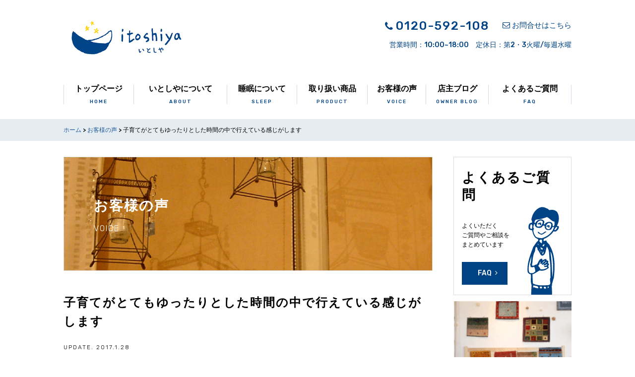

--- FILE ---
content_type: text/html; charset=UTF-8
request_url: https://www.nemuriya.jp/voice/287
body_size: 34782
content:
<!DOCTYPE html>
<html>
<head>


<!-- Google Tag Manager -->
<script>(function(w,d,s,l,i){w[l]=w[l]||[];w[l].push({'gtm.start':
new Date().getTime(),event:'gtm.js'});var f=d.getElementsByTagName(s)[0],
j=d.createElement(s),dl=l!='dataLayer'?'&l='+l:'';j.async=true;j.src=
'https://www.googletagmanager.com/gtm.js?id='+i+dl;f.parentNode.insertBefore(j,f);
})(window,document,'script','dataLayer','GTM-KCN3PC2');</script>
<!-- End Google Tag Manager -->


<meta charset="UTF-8">
<meta name=viewport content="width=device-width, initial-scale=1">
<meta name="format-detection" content="telephone=no">
<link rel="stylesheet" href="https://www.nemuriya.jp/wp/wp-content/themes/nemuriya/lib/css/common.css?2024-05-20-030917">
<link href="https://www.nemuriya.jp/wp/wp-content/themes/nemuriya/lib/css/grow.min.css" rel="stylesheet" type="text/css" />
<link href="https://www.nemuriya.jp/wp/wp-content/themes/nemuriya/lib/css/kaname.css" rel="stylesheet" type="text/css" />
<link rel="apple-touch-icon" sizes="180x180" href="https://www.nemuriya.jp/wp/wp-content/themes/nemuriya/lib/favicon/apple-touch-icon.png">
<link rel="icon" type="image/png" href="https://www.nemuriya.jp/wp/wp-content/themes/nemuriya/lib/favicon/android-chrome.png" sizes="192x192">
<link rel="icon" type="image/png" href="https://www.nemuriya.jp/wp/wp-content/themes/nemuriya/lib/favicon/favicon.png" sizes="16x16"><meta name='robots' content='index, follow, max-image-preview:large, max-snippet:-1, max-video-preview:-1' />
	<style>img:is([sizes="auto" i], [sizes^="auto," i]) { contain-intrinsic-size: 3000px 1500px }</style>
	
	<!-- This site is optimized with the Yoast SEO plugin v26.3 - https://yoast.com/wordpress/plugins/seo/ -->
	<title>子育てがとてもゆったりとした時間の中で行えている感じがします | アフター９のリラックス いとしや</title>
	<link rel="canonical" href="https://www.nemuriya.jp/voice/287" />
	<meta property="og:locale" content="ja_JP" />
	<meta property="og:type" content="article" />
	<meta property="og:title" content="子育てがとてもゆったりとした時間の中で行えている感じがします | アフター９のリラックス いとしや" />
	<meta property="og:description" content="T.M 様 &nbsp; ご購入アイテム billerbeckビラベック／ベビー3点セット &nbsp; ビラベックが誇 …続きを読む" />
	<meta property="og:url" content="https://www.nemuriya.jp/voice/287" />
	<meta property="og:site_name" content="アフター９のリラックス いとしや" />
	<meta property="article:published_time" content="2017-01-28T06:23:15+00:00" />
	<meta property="og:image" content="https://www.nemuriya.jp/wp/wp-content/uploads/2023/06/slide1.jpg" />
	<meta property="og:image:width" content="1200" />
	<meta property="og:image:height" content="480" />
	<meta property="og:image:type" content="image/jpeg" />
	<meta name="author" content="いとしや" />
	<meta name="twitter:card" content="summary_large_image" />
	<meta name="twitter:creator" content="@nemuriya9_oita" />
	<meta name="twitter:site" content="@nemuriya9_oita" />
	<meta name="twitter:label1" content="執筆者" />
	<meta name="twitter:data1" content="いとしや" />
	<script type="application/ld+json" class="yoast-schema-graph">{"@context":"https://schema.org","@graph":[{"@type":"WebPage","@id":"https://www.nemuriya.jp/voice/287","url":"https://www.nemuriya.jp/voice/287","name":"子育てがとてもゆったりとした時間の中で行えている感じがします | アフター９のリラックス いとしや","isPartOf":{"@id":"https://www.nemuriya.jp/#website"},"datePublished":"2017-01-28T06:23:15+00:00","author":{"@id":"https://www.nemuriya.jp/#/schema/person/5763c648f30c25d3b5c711ede56bfb6c"},"breadcrumb":{"@id":"https://www.nemuriya.jp/voice/287#breadcrumb"},"inLanguage":"ja","potentialAction":[{"@type":"ReadAction","target":["https://www.nemuriya.jp/voice/287"]}]},{"@type":"BreadcrumbList","@id":"https://www.nemuriya.jp/voice/287#breadcrumb","itemListElement":[{"@type":"ListItem","position":1,"name":"ホーム","item":"https://www.nemuriya.jp/"},{"@type":"ListItem","position":2,"name":"お客様の声","item":"https://www.nemuriya.jp/category/voice"},{"@type":"ListItem","position":3,"name":"子育てがとてもゆったりとした時間の中で行えている感じがします"}]},{"@type":"WebSite","@id":"https://www.nemuriya.jp/#website","url":"https://www.nemuriya.jp/","name":"アフター９のリラックス いとしや","description":"大分にある一風変わった一軒家のお店。布団屋ではなく眠り屋へ。ここは眠りのための上質な心地よさを体験するためのお店です。上質な眠りと、あなたらしい暮らしをつくるため、睡眠のお悩みを丁寧にお伺いし、最適なご提案をいたします。","potentialAction":[{"@type":"SearchAction","target":{"@type":"EntryPoint","urlTemplate":"https://www.nemuriya.jp/?s={search_term_string}"},"query-input":{"@type":"PropertyValueSpecification","valueRequired":true,"valueName":"search_term_string"}}],"inLanguage":"ja"},{"@type":"Person","@id":"https://www.nemuriya.jp/#/schema/person/5763c648f30c25d3b5c711ede56bfb6c","name":"いとしや","url":"https://www.nemuriya.jp/author/r-comanager"}]}</script>
	<!-- / Yoast SEO plugin. -->


<link rel='dns-prefetch' href='//www.googletagmanager.com' />
<script type="text/javascript" id="wpp-js" src="https://www.nemuriya.jp/wp/wp-content/plugins/wordpress-popular-posts/assets/js/wpp.min.js?ver=7.3.6" data-sampling="0" data-sampling-rate="100" data-api-url="https://www.nemuriya.jp/wp-json/wordpress-popular-posts" data-post-id="287" data-token="9ab8a03f57" data-lang="0" data-debug="0"></script>
<link rel='stylesheet' id='wp-block-library-css' href='https://www.nemuriya.jp/wp/wp-includes/css/dist/block-library/style.min.css' type='text/css' media='all' />
<style id='classic-theme-styles-inline-css' type='text/css'>
/*! This file is auto-generated */
.wp-block-button__link{color:#fff;background-color:#32373c;border-radius:9999px;box-shadow:none;text-decoration:none;padding:calc(.667em + 2px) calc(1.333em + 2px);font-size:1.125em}.wp-block-file__button{background:#32373c;color:#fff;text-decoration:none}
</style>
<style id='global-styles-inline-css' type='text/css'>
:root{--wp--preset--aspect-ratio--square: 1;--wp--preset--aspect-ratio--4-3: 4/3;--wp--preset--aspect-ratio--3-4: 3/4;--wp--preset--aspect-ratio--3-2: 3/2;--wp--preset--aspect-ratio--2-3: 2/3;--wp--preset--aspect-ratio--16-9: 16/9;--wp--preset--aspect-ratio--9-16: 9/16;--wp--preset--color--black: #000000;--wp--preset--color--cyan-bluish-gray: #abb8c3;--wp--preset--color--white: #ffffff;--wp--preset--color--pale-pink: #f78da7;--wp--preset--color--vivid-red: #cf2e2e;--wp--preset--color--luminous-vivid-orange: #ff6900;--wp--preset--color--luminous-vivid-amber: #fcb900;--wp--preset--color--light-green-cyan: #7bdcb5;--wp--preset--color--vivid-green-cyan: #00d084;--wp--preset--color--pale-cyan-blue: #8ed1fc;--wp--preset--color--vivid-cyan-blue: #0693e3;--wp--preset--color--vivid-purple: #9b51e0;--wp--preset--gradient--vivid-cyan-blue-to-vivid-purple: linear-gradient(135deg,rgba(6,147,227,1) 0%,rgb(155,81,224) 100%);--wp--preset--gradient--light-green-cyan-to-vivid-green-cyan: linear-gradient(135deg,rgb(122,220,180) 0%,rgb(0,208,130) 100%);--wp--preset--gradient--luminous-vivid-amber-to-luminous-vivid-orange: linear-gradient(135deg,rgba(252,185,0,1) 0%,rgba(255,105,0,1) 100%);--wp--preset--gradient--luminous-vivid-orange-to-vivid-red: linear-gradient(135deg,rgba(255,105,0,1) 0%,rgb(207,46,46) 100%);--wp--preset--gradient--very-light-gray-to-cyan-bluish-gray: linear-gradient(135deg,rgb(238,238,238) 0%,rgb(169,184,195) 100%);--wp--preset--gradient--cool-to-warm-spectrum: linear-gradient(135deg,rgb(74,234,220) 0%,rgb(151,120,209) 20%,rgb(207,42,186) 40%,rgb(238,44,130) 60%,rgb(251,105,98) 80%,rgb(254,248,76) 100%);--wp--preset--gradient--blush-light-purple: linear-gradient(135deg,rgb(255,206,236) 0%,rgb(152,150,240) 100%);--wp--preset--gradient--blush-bordeaux: linear-gradient(135deg,rgb(254,205,165) 0%,rgb(254,45,45) 50%,rgb(107,0,62) 100%);--wp--preset--gradient--luminous-dusk: linear-gradient(135deg,rgb(255,203,112) 0%,rgb(199,81,192) 50%,rgb(65,88,208) 100%);--wp--preset--gradient--pale-ocean: linear-gradient(135deg,rgb(255,245,203) 0%,rgb(182,227,212) 50%,rgb(51,167,181) 100%);--wp--preset--gradient--electric-grass: linear-gradient(135deg,rgb(202,248,128) 0%,rgb(113,206,126) 100%);--wp--preset--gradient--midnight: linear-gradient(135deg,rgb(2,3,129) 0%,rgb(40,116,252) 100%);--wp--preset--font-size--small: 13px;--wp--preset--font-size--medium: 20px;--wp--preset--font-size--large: 36px;--wp--preset--font-size--x-large: 42px;--wp--preset--spacing--20: 0.44rem;--wp--preset--spacing--30: 0.67rem;--wp--preset--spacing--40: 1rem;--wp--preset--spacing--50: 1.5rem;--wp--preset--spacing--60: 2.25rem;--wp--preset--spacing--70: 3.38rem;--wp--preset--spacing--80: 5.06rem;--wp--preset--shadow--natural: 6px 6px 9px rgba(0, 0, 0, 0.2);--wp--preset--shadow--deep: 12px 12px 50px rgba(0, 0, 0, 0.4);--wp--preset--shadow--sharp: 6px 6px 0px rgba(0, 0, 0, 0.2);--wp--preset--shadow--outlined: 6px 6px 0px -3px rgba(255, 255, 255, 1), 6px 6px rgba(0, 0, 0, 1);--wp--preset--shadow--crisp: 6px 6px 0px rgba(0, 0, 0, 1);}:where(.is-layout-flex){gap: 0.5em;}:where(.is-layout-grid){gap: 0.5em;}body .is-layout-flex{display: flex;}.is-layout-flex{flex-wrap: wrap;align-items: center;}.is-layout-flex > :is(*, div){margin: 0;}body .is-layout-grid{display: grid;}.is-layout-grid > :is(*, div){margin: 0;}:where(.wp-block-columns.is-layout-flex){gap: 2em;}:where(.wp-block-columns.is-layout-grid){gap: 2em;}:where(.wp-block-post-template.is-layout-flex){gap: 1.25em;}:where(.wp-block-post-template.is-layout-grid){gap: 1.25em;}.has-black-color{color: var(--wp--preset--color--black) !important;}.has-cyan-bluish-gray-color{color: var(--wp--preset--color--cyan-bluish-gray) !important;}.has-white-color{color: var(--wp--preset--color--white) !important;}.has-pale-pink-color{color: var(--wp--preset--color--pale-pink) !important;}.has-vivid-red-color{color: var(--wp--preset--color--vivid-red) !important;}.has-luminous-vivid-orange-color{color: var(--wp--preset--color--luminous-vivid-orange) !important;}.has-luminous-vivid-amber-color{color: var(--wp--preset--color--luminous-vivid-amber) !important;}.has-light-green-cyan-color{color: var(--wp--preset--color--light-green-cyan) !important;}.has-vivid-green-cyan-color{color: var(--wp--preset--color--vivid-green-cyan) !important;}.has-pale-cyan-blue-color{color: var(--wp--preset--color--pale-cyan-blue) !important;}.has-vivid-cyan-blue-color{color: var(--wp--preset--color--vivid-cyan-blue) !important;}.has-vivid-purple-color{color: var(--wp--preset--color--vivid-purple) !important;}.has-black-background-color{background-color: var(--wp--preset--color--black) !important;}.has-cyan-bluish-gray-background-color{background-color: var(--wp--preset--color--cyan-bluish-gray) !important;}.has-white-background-color{background-color: var(--wp--preset--color--white) !important;}.has-pale-pink-background-color{background-color: var(--wp--preset--color--pale-pink) !important;}.has-vivid-red-background-color{background-color: var(--wp--preset--color--vivid-red) !important;}.has-luminous-vivid-orange-background-color{background-color: var(--wp--preset--color--luminous-vivid-orange) !important;}.has-luminous-vivid-amber-background-color{background-color: var(--wp--preset--color--luminous-vivid-amber) !important;}.has-light-green-cyan-background-color{background-color: var(--wp--preset--color--light-green-cyan) !important;}.has-vivid-green-cyan-background-color{background-color: var(--wp--preset--color--vivid-green-cyan) !important;}.has-pale-cyan-blue-background-color{background-color: var(--wp--preset--color--pale-cyan-blue) !important;}.has-vivid-cyan-blue-background-color{background-color: var(--wp--preset--color--vivid-cyan-blue) !important;}.has-vivid-purple-background-color{background-color: var(--wp--preset--color--vivid-purple) !important;}.has-black-border-color{border-color: var(--wp--preset--color--black) !important;}.has-cyan-bluish-gray-border-color{border-color: var(--wp--preset--color--cyan-bluish-gray) !important;}.has-white-border-color{border-color: var(--wp--preset--color--white) !important;}.has-pale-pink-border-color{border-color: var(--wp--preset--color--pale-pink) !important;}.has-vivid-red-border-color{border-color: var(--wp--preset--color--vivid-red) !important;}.has-luminous-vivid-orange-border-color{border-color: var(--wp--preset--color--luminous-vivid-orange) !important;}.has-luminous-vivid-amber-border-color{border-color: var(--wp--preset--color--luminous-vivid-amber) !important;}.has-light-green-cyan-border-color{border-color: var(--wp--preset--color--light-green-cyan) !important;}.has-vivid-green-cyan-border-color{border-color: var(--wp--preset--color--vivid-green-cyan) !important;}.has-pale-cyan-blue-border-color{border-color: var(--wp--preset--color--pale-cyan-blue) !important;}.has-vivid-cyan-blue-border-color{border-color: var(--wp--preset--color--vivid-cyan-blue) !important;}.has-vivid-purple-border-color{border-color: var(--wp--preset--color--vivid-purple) !important;}.has-vivid-cyan-blue-to-vivid-purple-gradient-background{background: var(--wp--preset--gradient--vivid-cyan-blue-to-vivid-purple) !important;}.has-light-green-cyan-to-vivid-green-cyan-gradient-background{background: var(--wp--preset--gradient--light-green-cyan-to-vivid-green-cyan) !important;}.has-luminous-vivid-amber-to-luminous-vivid-orange-gradient-background{background: var(--wp--preset--gradient--luminous-vivid-amber-to-luminous-vivid-orange) !important;}.has-luminous-vivid-orange-to-vivid-red-gradient-background{background: var(--wp--preset--gradient--luminous-vivid-orange-to-vivid-red) !important;}.has-very-light-gray-to-cyan-bluish-gray-gradient-background{background: var(--wp--preset--gradient--very-light-gray-to-cyan-bluish-gray) !important;}.has-cool-to-warm-spectrum-gradient-background{background: var(--wp--preset--gradient--cool-to-warm-spectrum) !important;}.has-blush-light-purple-gradient-background{background: var(--wp--preset--gradient--blush-light-purple) !important;}.has-blush-bordeaux-gradient-background{background: var(--wp--preset--gradient--blush-bordeaux) !important;}.has-luminous-dusk-gradient-background{background: var(--wp--preset--gradient--luminous-dusk) !important;}.has-pale-ocean-gradient-background{background: var(--wp--preset--gradient--pale-ocean) !important;}.has-electric-grass-gradient-background{background: var(--wp--preset--gradient--electric-grass) !important;}.has-midnight-gradient-background{background: var(--wp--preset--gradient--midnight) !important;}.has-small-font-size{font-size: var(--wp--preset--font-size--small) !important;}.has-medium-font-size{font-size: var(--wp--preset--font-size--medium) !important;}.has-large-font-size{font-size: var(--wp--preset--font-size--large) !important;}.has-x-large-font-size{font-size: var(--wp--preset--font-size--x-large) !important;}
:where(.wp-block-post-template.is-layout-flex){gap: 1.25em;}:where(.wp-block-post-template.is-layout-grid){gap: 1.25em;}
:where(.wp-block-columns.is-layout-flex){gap: 2em;}:where(.wp-block-columns.is-layout-grid){gap: 2em;}
:root :where(.wp-block-pullquote){font-size: 1.5em;line-height: 1.6;}
</style>

<!-- Site Kit によって追加された Google タグ（gtag.js）スニペット -->
<!-- Google アナリティクス スニペット (Site Kit が追加) -->
<script type="text/javascript" src="https://www.googletagmanager.com/gtag/js?id=GT-WRHZ3GFJ" id="google_gtagjs-js" async></script>
<script type="text/javascript" id="google_gtagjs-js-after">
/* <![CDATA[ */
window.dataLayer = window.dataLayer || [];function gtag(){dataLayer.push(arguments);}
gtag("set","linker",{"domains":["www.nemuriya.jp"]});
gtag("js", new Date());
gtag("set", "developer_id.dZTNiMT", true);
gtag("config", "GT-WRHZ3GFJ");
/* ]]> */
</script>
<link rel="https://api.w.org/" href="https://www.nemuriya.jp/wp-json/" /><link rel="alternate" title="JSON" type="application/json" href="https://www.nemuriya.jp/wp-json/wp/v2/posts/287" /><link rel='shortlink' href='https://www.nemuriya.jp/?p=287' />
<link rel="alternate" title="oEmbed (JSON)" type="application/json+oembed" href="https://www.nemuriya.jp/wp-json/oembed/1.0/embed?url=https%3A%2F%2Fwww.nemuriya.jp%2Fvoice%2F287" />
<link rel="alternate" title="oEmbed (XML)" type="text/xml+oembed" href="https://www.nemuriya.jp/wp-json/oembed/1.0/embed?url=https%3A%2F%2Fwww.nemuriya.jp%2Fvoice%2F287&#038;format=xml" />
<meta name="generator" content="Site Kit by Google 1.170.0" />            <style id="wpp-loading-animation-styles">@-webkit-keyframes bgslide{from{background-position-x:0}to{background-position-x:-200%}}@keyframes bgslide{from{background-position-x:0}to{background-position-x:-200%}}.wpp-widget-block-placeholder,.wpp-shortcode-placeholder{margin:0 auto;width:60px;height:3px;background:#dd3737;background:linear-gradient(90deg,#dd3737 0%,#571313 10%,#dd3737 100%);background-size:200% auto;border-radius:3px;-webkit-animation:bgslide 1s infinite linear;animation:bgslide 1s infinite linear}</style>
            <style type="text/css">.recentcomments a{display:inline !important;padding:0 !important;margin:0 !important;}</style></head>
<body>

<!-- Google Tag Manager (noscript) -->
<noscript><iframe src="https://www.googletagmanager.com/ns.html?id=GTM-KCN3PC2"
height="0" width="0" style="display:none;visibility:hidden"></iframe></noscript>
<!-- End Google Tag Manager (noscript) -->


<div class="l-grid-container" id="top">
<header class="l-header-horizontal" role="banner">
<div class="l-grid-container">
<div class="mdl-head-nav-wrap">
<h1 class="mdl-logo-wrap"><a href="https://www.nemuriya.jp/" class="mdl-logo"><img src="https://www.nemuriya.jp/wp/wp-content/themes/nemuriya/lib/images/header-logo.png" alt="いとしや"></a></h1>
<nav class="mdl-head-nav">
<p><a href="tel:0120592108" class="icon-phone" onclick="ga('send', 'event', 'outbound', 'linkclick', 'nemuriya.jp',1, {'nonInteraction': 1});"><i class="fa fa-phone" aria-hidden="true"></i></a><span class="btn-tel">0120-592-108</span></p>
<p><a href="https://www.nemuriya.jp/contact" class="btn-mail"><i class="fa fa-envelope-o" aria-hidden="true"></i><span>お問合せはこちら</span></a></p>
</nav>
<span class="head-time">営業時間：10:00~18:00　定休日：第2・3火曜/毎週水曜</span>
</div>
<div class="overlay js-overlay">
<div class="l-grid-container js-scroll-container">
<nav class="mdl-gnav-horizontal" role="navigation">
<ul>
<li><a href="https://www.nemuriya.jp/">トップページ<span>home</span></a></li>
<li><a href="https://www.nemuriya.jp/company">いとしやについて<span>about</span></a></li>
<li><a href="https://www.nemuriya.jp/category/column/sleep">睡眠について<span>sleep</span></a>
</li>
<li><a href="https://www.nemuriya.jp/product">取り扱い商品<span>product</span></a>
</li>
<li><a href="https://www.nemuriya.jp/category/voice">お客様の声<span>voice</span></a></li>
<li><a href="https://www.nemuriya.jp/category/blog-owner">店主ブログ<span>owner blog</span></a></li>
<li><a href="https://www.nemuriya.jp/category/faq">よくあるご質問<span>FAQ</span></a></li>
</ul>
</nav>
</div>
</div>
</div>
</header>
<div class="btn-menu js-btn-menu"><a class="btn-open" href="javascript:void(0)"></a></div>
<main role="main">

<div class="l-grid-container breadcrumbs-wrap"><p id="breadcrumbs" class="l-grid"><span><span><a href="https://www.nemuriya.jp/">ホーム</a></span> &gt; <span><a href="https://www.nemuriya.jp/category/voice">お客様の声</a></span> &gt; <span class="breadcrumb_last" aria-current="page">子育てがとてもゆったりとした時間の中で行えている感じがします</span></span></p></div>
<div class="l-grid ">
<article class="l-main page-voice">
<h2 class="h-page h-voice">
お客様の声&nbsp;<span>voice</span></h2>
<div class="page-content hentry">
<h1 class="h-post entry-title">子育てがとてもゆったりとした時間の中で行えている感じがします<span class="mdl-days updated">UPDATE. 2017.1.28</span></h1>
<div class="mdl-text entry-content u-wrap-small">
<h2 class="h-post-primary">T.M 様</h2>
<p>&nbsp;</p>
<h3 class="h-post-secondary">ご購入アイテム</h3>
<p><span style="font-size: 14pt;"><strong><br />
 <b>billerbeckビラベック／ベビー3点セット</b><br />
 </strong></span></p>
<p>&nbsp;</p>
<p><span>ビラベックが誇る羊毛わたでベビー布団を作りました。 掛ふとん、肌掛けふとんは共に羊毛１００％。</span><br />
 <span>フィット性もよく赤ちゃんの体を優しく包み込みます。</span></p>
<p>&nbsp;</p>
<h3 class="h-post-secondary">商品ご購入動機</h3>
<p><span>嬉しくも先日、3018gの元気な第一子（女の子）が誕生しました。</span><br />
 <span>子供が生まれる以前より、大杉社長より赤ちゃん（人間）にとっての眠りの重要性を度々聞かせて頂いておりました。生まれたばかりの子供のこと、奥さんのこと、家族みんなのことを考えた結果、赤ちゃんの睡眠環境を快適に整えることが、家族全員の幸せにも繋がると考えました。</span><br />
 <span>また、「数年前は10点以上の幅広い品揃えだったベビー布団、現在では1点（１種類）のみの取り扱い」というこの事実だけでも、このベビー布団がどれだけ赤ちゃんにとって優れた寝具なのかが伝わってきました。</span></p>
<p>&nbsp;</p>
<h3 class="h-post-secondary">ご購入の際に印象に残ったアドバイスなどありましたか？</h3>
<p><span>「布団のキャラクターが笑っていて、寝てる赤ちゃんがいつも泣いているっていうのは何の為の環境か分らない・・」との言葉にハッとさせられ、今回「いとしや」さんが唯一オススメするベビー布団を購入させて頂きました。</span></p>
<p>&nbsp;</p>
<h3 class="h-post-secondary">購入した商品をご使用した後の変化は何かありますか？</h3>
<p><span>おかげさまで、本当に気持ち良さそうによく寝てくれています。寝過ぎでこちらが心配になる程に（笑）。あまり時間が空きすぎると、奥さんのおっぱいの質が悪くなる恐れがある為、たまに無理やり赤ちゃんを起こして授乳させているくらいです。</span></p>
<p>&nbsp;</p>
<p><span>寝る、起きる、排泄する、おっぱいを飲む、運動して、また眠くなる、の繰り返しの生まれたばかりの赤ちゃんですが、その中でも一日のほぼ大半は寝ています。快適な睡眠環境のおかげか、ウチの子は「ぐずったり」「わめいたり」「暴れたり」をあまりしない様に思います。子育てがとてもゆったりと大らかな時間の中で行えている感じがします。赤ちゃんがぐっすり眠ってくれるおかげで、奥さんの睡眠も十分に確保出来、ストレスのない子育て・ストレスのない家庭環境を実現出来ているのではないかと思っています</span><span>。</span></p><p class="u-align-right mdl-days author entry-footer-section">text=アフター９のリラックス いとしや</p>
</div>
<div class="sns">
<ul>
<!-- twitter -->
<li class="btn-sns btn-twitter">
<a class="twitter-tweet" href="http://twitter.com/intent/tweet?text=【子育てがとてもゆったりとした時間の中で行えている感じがします 】| https://www.nemuriya.jp/voice/287"
onClick="window.open(encodeURI(decodeURI(this.href)),
'tweetwindow',
'width=550, height=450, personalbar=0, toolbar=0, scrollbars=1, resizable=!'
); return false;"><span class="icon-twitter"></span>ツイート</a>
<script>!function(d,s,id){var js,fjs=d.getElementsByTagName(s)[0],p=/^http:/.test(d.location)?'http':'https';if(!d.getElementById(id)){js=d.createElement(s);js.id=id;js.src=p+'://platform.twitter.com/widgets.js';fjs.parentNode.insertBefore(js,fjs);}}(document, 'script', 'twitter-wjs');</script><script>!function(d,s,id){var js,fjs=d.getElementsByTagName(s)[0],p=/^http:/.test(d.location)?'http':'https';if(!d.getElementById(id)){js=d.createElement(s);js.id=id;js.src=p+'://platform.twitter.com/widgets.js';fjs.parentNode.insertBefore(js,fjs);}}(document, 'script', 'twitter-wjs');</script></li>
<!-- facebook share -->
<li class="btn-sns btn-facebook">
<a title="シェアする" href="http://www.facebook.com/sharer.php?u=http://www.nemuriya.jp/voice/287&t=子育てがとてもゆったりとした時間の中で行えている感じがします | アフター９のリラックス いとしや" target="_blank"><span class="icon-facebook"></span><span class="sns-tex">シェアする</span></a></li>
<!-- line -->
<li class="btn-sns btn-line">
<a href="http://line.naver.jp/R/msg/text/?子育てがとてもゆったりとした時間の中で行えている感じがします%0D%0Ahttps://www.nemuriya.jp/voice/287">
<span class="icon-line"></span><span class="sns-tex">LINEに送る</span></a></li>
</ul>
</div>
<div class="u-wrap-middle u-align-center">
<a href="
https://www.nemuriya.jp/category/voice" class="btn btn-back">一覧へ</a>
</div>


<!--<div class=""><div class='yarpp yarpp-related yarpp-related-widget yarpp-template-yarpp-template-thumbnail'>
<section class="related-article">
<h3 class="h-normal large">関連記事</h3>
<ul>


<li>
<a href="https://www.nemuriya.jp/voice/112" rel="bookmark" class="title"><i class="fa fa-angle-right"></i>体にあったマットを睡眠環境から的確に選んでもらえました</a>
<a href="https://www.nemuriya.jp/voice/112" rel="bookmark" title="体にあったマットを睡眠環境から的確に選んでもらえました" class="thumb">
<img src="https://www.nemuriya.jp/wp/wp-content/themes/nemuriya/lib/images/no-image.png" alt="no image">

</a>
</li>


<li>
<a href="https://www.nemuriya.jp/voice/277" rel="bookmark" class="title"><i class="fa fa-angle-right"></i>質の良い快眠環境を手に入れられただけでなく、自分を大切にすることも学べました</a>
<a href="https://www.nemuriya.jp/voice/277" rel="bookmark" title="質の良い快眠環境を手に入れられただけでなく、自分を大切にすることも学べました" class="thumb">
<img src="https://www.nemuriya.jp/wp/wp-content/themes/nemuriya/lib/images/no-image.png" alt="no image">

</a>
</li>


<li>
<a href="https://www.nemuriya.jp/voice/282" rel="bookmark" class="title"><i class="fa fa-angle-right"></i>寝心地がよくて、マットから離れがたく、困っています</a>
<a href="https://www.nemuriya.jp/voice/282" rel="bookmark" title="寝心地がよくて、マットから離れがたく、困っています" class="thumb">
<img src="https://www.nemuriya.jp/wp/wp-content/themes/nemuriya/lib/images/no-image.png" alt="no image">

</a>
</li>

</ul>
</section>
</div>
</div>-->
</div>
</article>
<aside class="l-sidebar" role="complementary">


<nav class="mdl-sidebar-ban ">
<a href="https://www.nemuriya.jp/category/faq" class="mdl-sidebar-consul"><h4>よくある<br>ご質問</h4><p>よくいただく<br>ご質問やご相談を<br>まとめています</p><span class="btn">FAQ</span></a>
<!-- <a target="_blank" href="http://www.nemuriya.jp/news/4016" class="mdl-sidebar-recruit"><img src="https://www.nemuriya.jp/wp/wp-content/themes/nemuriya/lib/images/recruit.png" class="mdl-sidebar-recruitimg"></a> -->
<a href="https://www.nemuriya.jp/category/artgabbeh" class="mdl-sidebar-gabbehs"><h4>Art Gabbehs<span>アートギャッベ展</span></h4></a>



</nav>



<section class="mdl-sidebar-wrap">
<form method="get" action="https://www.nemuriya.jp/" class="mdl-search">
<div class="mdl-box-search">
<input type="text" name="s" id="s" value="" placeholder="検索キーワードを入力">
</div>
<div class="mdl-btn-search">
<button type="submit">
<i class="fa fa-search" aria-hidden="true"></i>
</button>
</div>
</form></section>


<section class="article-list mdl-sidebar-wrap">
<h3 class="h-sidebar-title">おすすめの記事</h3>
<article>
<table>
<tr>
<td><a href="https://www.nemuriya.jp/blog-owner/12040">大袈裟でなく、人生が変わりました！</a></td>
</tr>
<tr>
<td><a href="https://www.nemuriya.jp/event/11906">【7月31日まで！】 羽毛ふとん リフォーム＆クリーニングキャンペー･･･</a></td>
</tr>
<tr>
<td><a href="https://www.nemuriya.jp/event/11825">2025年6月28日(土)・29日(日)【新作ご予約会 染色作家:宮･･･</a></td>
</tr>
</table>
</article>
</section>


<section class="article-list article-list-thum mdl-sidebar-wrap">
<h3 class="h-sidebar-title">最新の記事</h3>
<!-- 
<div class="mdl-sidebar-popular mdl-sidebar-wrap">

</div>
 -->
<table>
<tr>
<td><a href="https://www.nemuriya.jp/event/12068">竹に触れる、やさしい時間。 ― 竹の指輪づくりワークショップ ―</a></td>
</tr>
<tr>
<td><a href="https://www.nemuriya.jp/blog-owner/12040">大袈裟でなく、人生が変わりました！</a></td>
</tr>
<tr>
<td><a href="https://www.nemuriya.jp/event/11997">2025年 第30回『アートギャッベ展inいとしや』11月15日(土･･･</a></td>
</tr>
<tr>
<td><a href="https://www.nemuriya.jp/event/12015">やすらぎ通信</a></td>
</tr>
<tr>
<td><a href="https://www.nemuriya.jp/event/11961">【いとしや大分店】健康を支える眠りを、ムートンで。 一組貸切でゆった･･･</a></td>
</tr>
<tr>
<td><a href="https://www.nemuriya.jp/news/12004">営業日のお知らせ-１月-</a></td>
</tr>
<tr>
<td><a href="https://www.nemuriya.jp/event/11922">ミニアートギャッベ展 | 2025年7月26日(土)〜8月3日(日)･･･</a></td>
</tr>
<tr>
<td><a href="https://www.nemuriya.jp/event/11906">【7月31日まで！】 羽毛ふとん リフォーム＆クリーニングキャンペー･･･</a></td>
</tr>
<tr>
<td><a href="https://www.nemuriya.jp/event/11825">2025年6月28日(土)・29日(日)【新作ご予約会 染色作家:宮･･･</a></td>
</tr>
<tr>
<td><a href="https://www.nemuriya.jp/artgabbeh/artgabbeh-voice/11814">延岡市在住　hitosan6098 さま</a></td>
</tr>
</table>
</section>



</aside></div>
<hr>   
<section class="l-grid u-wrap-middle contents-contact">
<h3 class="h-section-title">contact<span>ご相談・お問合せはこちらからお気軽に</span></h3>
<div class="l-grid">
<div class="l-grid-col5"><span data-action="call" data-tel="0120592108" class="btn-tel">0120-592-108</span><span class="mdl-text">10:00~18:00 （定休日：第2・3火曜/毎週水曜）</span></div>
<div class="l-grid-col5"><a href="https://www.nemuriya.jp/contact" class="btn-mail">ホームページからのお問合せ</a></div>
</div>
</section></main>
<!-- main end -->
<footer class="l-footer-primary">
<a href="#top" class="btn-pagetop"><i class="fa fa-angle-up" aria-hidden="true"></i>
</a>
<div class="l-grid">
<div class="mdl-footer-info">
<h3 class="mdl-logo"><img src="https://www.nemuriya.jp/wp/wp-content/themes/nemuriya/lib/images/footer-logo.png" alt="いとしや"></h3>
<address>
<p>〒870-1154 <br>大分県大分市田原34番地やすらぎ通り<br>(富士見ヶ丘団地入り口)</p><p>tel.(097)586-1100<br>fax.(097)586-1102</p>
</address>
</div>
<div class="mdl-footer-nav-primary">
<nav>
<ul>
<li><a href="https://www.nemuriya.jp/">ホーム</a></li>
<li><a href="https://www.nemuriya.jp/company">いとしやについて</a></li>
<li><a href="https://www.nemuriya.jp/category/column/sleep">睡眠について</a></li>
<li><a href="https://www.nemuriya.jp/product">取り扱い商品</a></li>
<li><a href="https://www.nemuriya.jp/category/voice">お客様の声</a></li>
<li><a href="https://www.nemuriya.jp/category/blog-owner">店主ブログ</a></li>
<li><a href="https://www.nemuriya.jp/category/faq">よくあるご質問</a></li>
<li><a href="https://www.nemuriya.jp/contact">お問合せ</a></li>
<li><a href="https://www.nemuriya.jp/category/artgabbeh">アートギャッベ</a></li>
<li><a href="https://www.nemuriya.jp/collaboration">いとしや&nbsp;×&nbsp;どんぐり</a></li>
<li><a href="https://www.nemuriya.jp/category/media">メディア情報</a></li>
</ul>
</nav>
</div>
<div class="mdl-footer-copy">&copy;2017 ITOSHIYA.</div>
</div>
</footer>
</div>
<!--<div class="loader js-loader"><span class="loader-spin">店主の大杉です<br>もう少々お待ちください</span></div>-->
<script type='text/javascript' src='//ajax.googleapis.com/ajax/libs/jquery/2.1.4/jquery.min.js'></script>
<script type="text/javascript" src="https://www.nemuriya.jp/wp/wp-content/themes/nemuriya/lib/js/min/common.js"></script>

<!-- <div id="fb-root"></div>
<script>(function(d, s, id) {
var js, fjs = d.getElementsByTagName(s)[0];
if (d.getElementById(id)) return;
js = d.createElement(s); js.id = id;
js.async = true;
js.src = "//connect.facebook.net/ja_JP/sdk.js#xfbml=1&version=v2.8";
fjs.parentNode.insertBefore(js, fjs);
}(document, 'script', 'facebook-jssdk'));</script> -->
<script type="text/javascript" src="https://www.nemuriya.jp/wp/wp-content/themes/nemuriya/lib/js/min/jquery.bxslider.min.js"></script>
<script>
$(document).ready(function () {
$('.js-slider-primary').bxSlider({
mode: 'fade',
speed:5000,
slideWidth: 1200,
minSlides: 1,
auto: true,
pause: 6000,
responsive: true,
controls: false,
touchEnabled: false,
adaptiveHeight: true,
pager: false
});
});
</script>

<!--
<script>
(function () {
var webfonts = document.getElementById('webfont');
webfonts.rel = 'stylesheet';
})();
</script>
-->
<script type="text/javascript" src="https://www.nemuriya.jp/wp/wp-content/themes/nemuriya/lib/js/min/lity.js"></script>
<script type="speculationrules">
{"prefetch":[{"source":"document","where":{"and":[{"href_matches":"\/*"},{"not":{"href_matches":["\/wp\/wp-*.php","\/wp\/wp-admin\/*","\/wp\/wp-content\/uploads\/*","\/wp\/wp-content\/*","\/wp\/wp-content\/plugins\/*","\/wp\/wp-content\/themes\/nemuriya\/*","\/*\\?(.+)"]}},{"not":{"selector_matches":"a[rel~=\"nofollow\"]"}},{"not":{"selector_matches":".no-prefetch, .no-prefetch a"}}]},"eagerness":"conservative"}]}
</script>
<link rel='stylesheet' id='yarppRelatedCss-css' href='https://www.nemuriya.jp/wp/wp-content/plugins/yet-another-related-posts-plugin/style/related.css' type='text/css' media='all' />
</body>
</html>